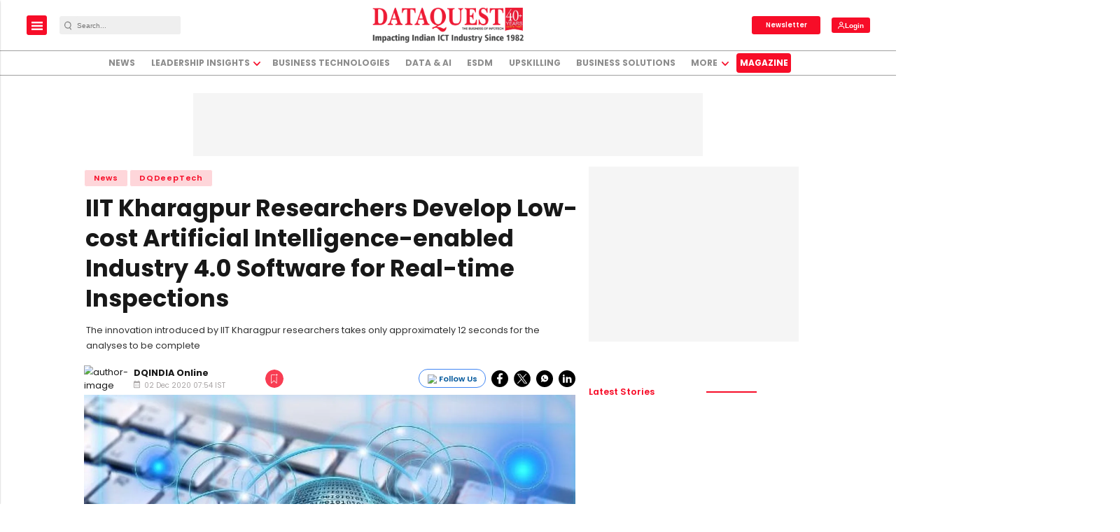

--- FILE ---
content_type: text/html; charset=utf-8
request_url: https://www.google.com/recaptcha/api2/aframe
body_size: -128
content:
<!DOCTYPE HTML><html><head><meta http-equiv="content-type" content="text/html; charset=UTF-8"></head><body><script nonce="O9N0ldwWB_yQBDuyWXfziw">/** Anti-fraud and anti-abuse applications only. See google.com/recaptcha */ try{var clients={'sodar':'https://pagead2.googlesyndication.com/pagead/sodar?'};window.addEventListener("message",function(a){try{if(a.source===window.parent){var b=JSON.parse(a.data);var c=clients[b['id']];if(c){var d=document.createElement('img');d.src=c+b['params']+'&rc='+(localStorage.getItem("rc::a")?sessionStorage.getItem("rc::b"):"");window.document.body.appendChild(d);sessionStorage.setItem("rc::e",parseInt(sessionStorage.getItem("rc::e")||0)+1);localStorage.setItem("rc::h",'1769140547627');}}}catch(b){}});window.parent.postMessage("_grecaptcha_ready", "*");}catch(b){}</script></body></html>